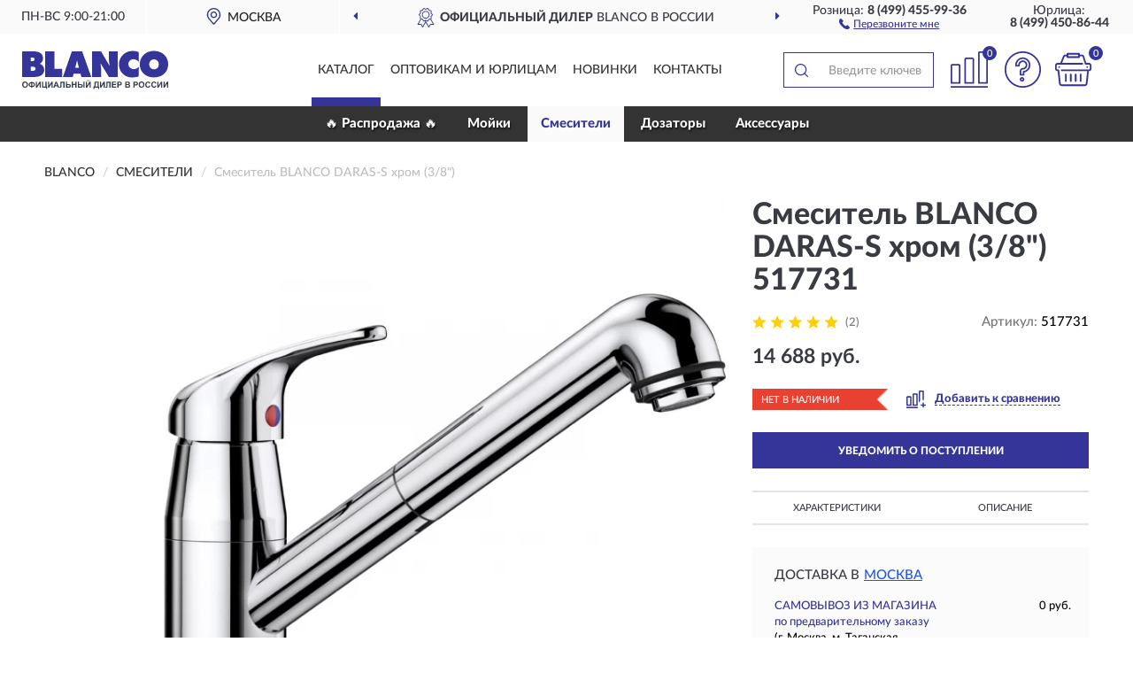

--- FILE ---
content_type: image/svg+xml
request_url: https://blancos.ru/image/icon/compare.svg
body_size: 473
content:
<svg id="Capa_1" data-name="Capa 1" xmlns="http://www.w3.org/2000/svg" viewBox="0 0 110.45989 101.51428">
  <defs>
    <style>
      .cls-1 {
        fill: #343499;
      }
    </style>
  </defs>
  <title>compare</title>
  <g>
    <path class="cls-1" d="M7.99606,79.57143H21.24668V40.34285H7.99606Zm17.24865,8H0v-48.8a6.393,6.393,0,0,1,1.88479-4.54286h0a6.437,6.437,0,0,1,4.54062-1.88571H22.81734a6.32011,6.32011,0,0,1,4.51206,1.88571H27.358a6.39308,6.39308,0,0,1,1.88478,4.54286v48.8Z"/>
    <path class="cls-1" d="M43.17874,79.57143H56.42936V23.94286H43.17874Zm17.24865,8H35.18268v-65.2a6.43668,6.43668,0,0,1,6.454-6.42857H58a6.43665,6.43665,0,0,1,6.42541,6.42857v65.2Z"/>
    <path class="cls-1" d="M91.64059,54.77143V8H78.39V60.17143a28.76407,28.76407,0,0,0-7.99606,9V6.42857A6.393,6.393,0,0,1,72.2787,1.88571h0A6.38679,6.38679,0,0,1,76.81932,0H93.18269a6.45389,6.45389,0,0,1,4.56918,1.88571h-.02856a6.46947,6.46947,0,0,1,1.91334,4.54286V54.77143a30.98216,30.98216,0,0,0-3.998-.28572,30.26635,30.26635,0,0,0-3.998.28572Z"/>
    <path class="cls-1" d="M84.78682,87.57143a4,4,0,0,1,0-8h6.85377V72.74286a3.998,3.998,0,1,1,7.99606,0v6.82857h6.82521a4,4,0,0,1,0,8H99.63665V94.4a3.998,3.998,0,1,1-7.99606,0V87.57143Z"/>
    <rect class="cls-1" y="93.51428" width="64.42542" height="8"/>
  </g>
</svg>
